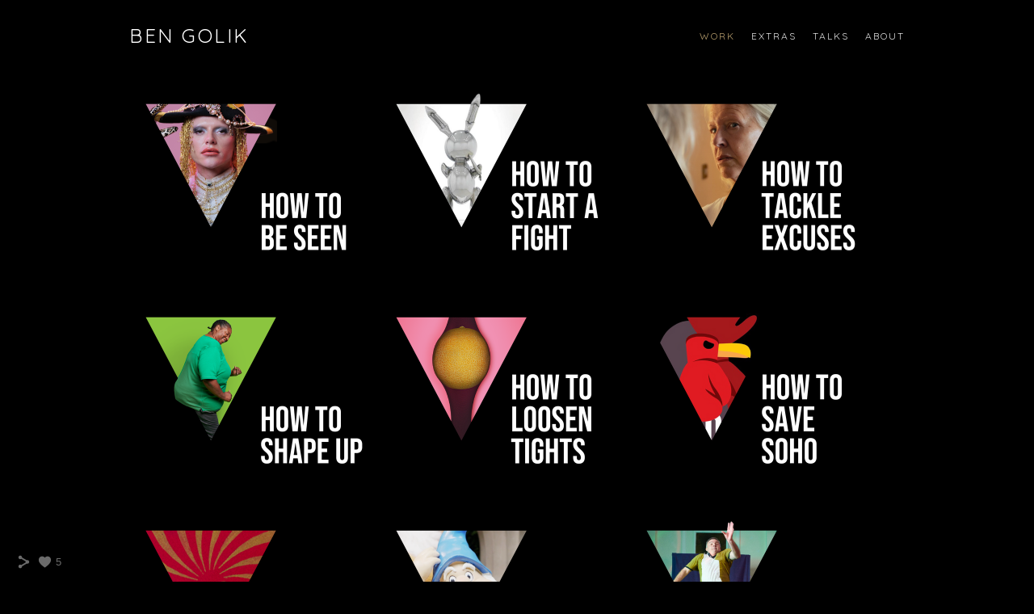

--- FILE ---
content_type: text/html; charset=UTF-8
request_url: https://www.benmakesthings.com/mywaitress/
body_size: 6792
content:
<!doctype html>
<html lang="en" site-body ng-controller="baseController" prefix="og: http://ogp.me/ns#">
<head>
        <title>MY WAITROSE</title>
    <base href="/">
    <meta charset="UTF-8">
    <meta http-equiv="X-UA-Compatible" content="IE=edge,chrome=1">
    <meta name="viewport" content="width=device-width, initial-scale=1">

    <link rel="manifest" href="/manifest.webmanifest">

	
    <meta name="keywords" content="benmakesthings.com, MY WAITROSE, ">
    <meta name="generator" content="benmakesthings.com">
    <meta name="author" content="benmakesthings.com">

    <meta itemprop="name" content="MY WAITROSE">
    <meta itemprop="url" content="https://www.benmakesthings.com/mywaitress/">

    <link rel="alternate" type="application/rss+xml" title="RSS MY WAITROSE" href="/extra/rss" />
    <!-- Open Graph data -->
    <meta property="og:title" name="title" content="MY WAITROSE">

	
    <meta property="og:site_name" content="Benjamin Golik">
    <meta property="og:url" content="https://www.benmakesthings.com/mywaitress/">
    <meta property="og:type" content="website">

            <!--    This part will not change dynamically: except for Gallery image-->

    <meta property="og:image" content="https://dvqlxo2m2q99q.cloudfront.net/000_clients/987717/page/waitrose-header-781178.png">
    <meta property="og:image:height" content="1536">
    <meta property="og:image:width" content="2048">

    
    <meta property="fb:app_id" content="291101395346738">

    <!-- Twitter Card data -->
    <meta name="twitter:url" content="https://www.benmakesthings.com/mywaitress/">
    <meta name="twitter:title" content="MY WAITROSE">

	
	<meta name="twitter:site" content="Benjamin Golik">
    <meta name="twitter:creator" content="benmakesthings.com">

    <link rel="dns-prefetch" href="https://cdn.portfolioboxdns.com">

    	
    <link rel="icon" href="https://cdn.portfolioboxdns.com/pb3/application/_img/app/favicon.png" type="image/png"/>
    <link rel="shortcut icon" href="https://cdn.portfolioboxdns.com/pb3/application/_img/app/favicon.png" type="image/png" />
    

	<!-- sourcecss -->
<link rel="stylesheet" href="https://cdn.portfolioboxdns.com/pb3/application/_output/pb.out.front.ver.1764936980995.css" />
<!-- /sourcecss -->

    

</head>
<body id="pb3-body" pb-style="siteBody.getStyles()" style="visibility: hidden;" ng-cloak class="{{siteBody.getClasses()}}" data-rightclick="{{site.EnableRightClick}}" data-imgshadow="{{site.ThumbDecorationHasShadow}}" data-imgradius="{{site.ThumbDecorationBorderRadius}}"  data-imgborder="{{site.ThumbDecorationBorderWidth}}">

<img ng-if="site.LogoDoUseFile == 1" ng-src="{{site.LogoFilePath}}" alt="" style="display:none;">

<pb-scrol-to-top></pb-scrol-to-top>

<div class="containerNgView" ng-view autoscroll="true" page-font-helper></div>

<div class="base" ng-cloak>
    <div ng-if="base.popup.show" class="popup">
        <div class="bg" ng-click="base.popup.close()"></div>
        <div class="content basePopup">
            <div ng-include="base.popup.view"></div>
        </div>
    </div>
</div>

<logout-front></logout-front>

<script src="https://cdn.portfolioboxdns.com/pb3/application/_output/3rd.out.front.ver.js"></script>

<!-- sourcejs -->
<script src="https://cdn.portfolioboxdns.com/pb3/application/_output/pb.out.front.ver.1764936980995.js"></script>
<!-- /sourcejs -->


<script>
    var isLoadedFromServer = true;
    var seeLiveMobApp = "";

    if(seeLiveMobApp == true || seeLiveMobApp == 1){
        if(pb.utils.isMobile() == true){
            pbAng.isMobileFront = seeLiveMobApp;
        }
    }
    var serverData = {
        siteJson : {"Guid":"1841v7rsCiaINGa","Id":987717,"Url":"benmakesthings.com","IsUnpublished":0,"SecondaryUrl":null,"AccountType":1,"LanguageId":0,"IsSiteLocked":0,"MetaValidationTag":null,"CustomCss":"","CustomHeaderBottom":null,"CustomBodyBottom":"","MobileLogoText":"Ben Golik","MobileMenuBoxColor":"#000000","MobileLogoDoUseFile":0,"MobileLogoFileName":null,"MobileLogoFileHeight":null,"MobileLogoFileWidth":null,"MobileLogoFileNameS3Id":null,"MobileLogoFilePath":null,"MobileLogoFontFamily":"'Quicksand', sans-serif","MobileLogoFontSize":"17px","MobileLogoFontVariant":700,"MobileLogoFontColor":"#ffffff","MobileMenuFontFamily":"'Quicksand', sans-serif","MobileMenuFontSize":"14px","MobileMenuFontVariant":700,"MobileMenuFontColor":"#e0e0e0","MobileMenuIconColor":"#e0e0e0","SiteTitle":"Benjamin Golik","SeoKeywords":"","SeoDescription":"","ShowSocialMediaLinks":1,"SocialButtonStyle":1,"SocialButtonColor":"#6b6b6b","SocialShowShareButtons":1,"SocialFacebookShareUrl":null,"SocialFacebookUrl":null,"SocialTwitterUrl":null,"SocialFlickrUrl":null,"SocialLinkedInUrl":null,"SocialGooglePlusUrl":null,"SocialPinterestUrl":null,"SocialInstagramUrl":null,"SocialBlogUrl":null,"SocialFollowButton":0,"SocialFacebookPicFileName":null,"SocialHideLikeButton":null,"SocialFacebookPicFileNameS3Id":null,"SocialFacebookPicFilePath":null,"BgImagePosition":1,"BgUseImage":0,"BgColor":"#000000","BgFileName":null,"BgFileWidth":null,"BgFileHeight":null,"BgFileNameS3Id":null,"BgFilePath":null,"BgBoxColor":"#000000","LogoDoUseFile":0,"LogoText":"Ben Golik","LogoFileName":null,"LogoFileHeight":null,"LogoFileWidth":null,"LogoFileNameS3Id":null,"LogoFilePath":null,"LogoDisplayHeight":null,"LogoFontFamily":"'Quicksand', sans-serif","LogoFontVariant":"regular","LogoFontSize":"24px","LogoFontColor":"#ffffff","LogoFontSpacing":"5px","LogoFontUpperCase":1,"ActiveMenuFontIsUnderline":0,"ActiveMenuFontIsItalic":0,"ActiveMenuFontIsBold":0,"ActiveMenuFontColor":"#b39a6b","HoverMenuFontIsUnderline":0,"HoverMenuFontIsItalic":0,"HoverMenuFontIsBold":0,"HoverMenuBackgroundColor":null,"ActiveMenuBackgroundColor":null,"MenuFontFamily":"'Quicksand', sans-serif","MenuFontVariant":"regular","MenuFontSize":"12px","MenuFontColor":"#e0e0e0","MenuFontColorHover":"#ffffff","MenuBoxColor":"#000000","MenuBoxBorder":1,"MenuFontSpacing":"8px","MenuFontUpperCase":1,"H1FontFamily":"'Quicksand', sans-serif","H1FontVariant":"regular","H1FontColor":"#ffffff","H1FontSize":"22px","H1Spacing":"2px","H1UpperCase":1,"H2FontFamily":"'Quicksand', sans-serif","H2FontVariant":"regular","H2FontColor":"#ffffff","H2FontSize":"18px","H2Spacing":"1px","H2UpperCase":1,"H3FontFamily":"'Quicksand', sans-serif","H3FontVariant":"regular","H3FontColor":"#ffffff","H3FontSize":"14px","H3Spacing":"1px","H3UpperCase":0,"PFontFamily":"'Open Sans', sans-serif","PFontVariant":"regular","PFontColor":"#e8e8e8","PFontSize":"12px","PLineHeight":"30px","PLinkColor":"#b39a6b","PLinkColorHover":"#ffffff","PSpacing":"1px","PUpperCase":0,"ListFontFamily":"'Quicksand', sans-serif","ListFontVariant":700,"ListFontColor":"#000000","ListFontSize":"11px","ListSpacing":"4px","ListUpperCase":1,"ButtonColor":"#363636","ButtonHoverColor":"#4d4d4d","ButtonTextColor":"#ffffff","SiteWidth":null,"ImageQuality":null,"DznLayoutGuid":2,"DsnLayoutViewFile":"horizontal05","DsnLayoutTitle":"horizontal05","DsnLayoutType":"centered","DsnMobileLayoutGuid":3,"DsnMobileLayoutViewFile":"mobilemenu03","DsnMobileLayoutTitle":"mobilemenu03","FaviconFileNameS3Id":null,"FaviconFileName":null,"FaviconFilePath":null,"ThumbDecorationBorderRadius":null,"ThumbDecorationBorderWidth":null,"ThumbDecorationBorderColor":"#000000","ThumbDecorationHasShadow":0,"MobileLogoDisplayHeight":"0px","IsFooterActive":0,"FooterContent":null,"MenuIsInfoBoxActive":0,"MenuInfoBoxText":"","MenuImageFileName":null,"MenuImageFileNameS3Id":null,"MenuImageFilePath":null,"FontCss":"<link id='sitefonts' href='https:\/\/fonts.googleapis.com\/css?subset=latin,latin-ext,greek,cyrillic&family=Open+Sans:regular|Quicksand:700%2Cregular' rel='stylesheet' type='text\/css'>","ShopSettings":{"Guid":"987717IusIQqZ8","SiteId":987717,"ShopName":null,"Email":null,"ResponseSubject":null,"ResponseEmail":null,"ReceiptNote":null,"PaymentMethod":null,"InvoiceDueDays":30,"HasStripeUserData":null,"Address":null,"Zip":null,"City":null,"CountryCode":null,"OrgNr":null,"PayPalEmail":null,"Currency":null,"ShippingInfo":null,"ReturnPolicy":null,"TermsConditions":null,"ShippingRegions":[],"TaxRegions":[]},"UserTranslatedText":{"Guid":"987717T88rLFr7","SiteId":987717,"Message":"Message","YourName":"Your Name","EnterTheLetters":"Enter The Letters","Send":"Send","ThankYou":"Thank You","Refresh":"Refresh","Follow":"Follow","Comment":"Comment","Share":"Share","CommentOnPage":"Comment On Page","ShareTheSite":"Share The Site","ShareThePage":"Share The Page","AddToCart":"Add To Cart","ItemWasAddedToTheCart":"Item Was Added To The Cart","Item":"Item","YourCart":"Your Cart","YourInfo":"Your Info","Quantity":"Quantity","Product":"Product","ItemInCart":"Item In Cart","BillingAddress":"Billing Address","ShippingAddress":"Shipping Address","OrderSummary":"Order Summary","ProceedToPay":"Proceed To Payment","Payment":"Payment","CardPayTitle":"Credit card information","PaypalPayTitle":"This shop uses paypal to process your payment","InvoicePayTitle":"This shop uses invoice to collect your payment","ProceedToPaypal":"Proceed to paypal to pay","ConfirmInvoice":"Confirm and receive invoice","NameOnCard":"Name on card","APrice":"A Price","Options":"Options","SelectYourCountry":"Select Your Country","Remove":"Remove","NetPrice":"Net Price","Vat":"Vat","ShippingCost":"Shipping Cost","TotalPrice":"Total Price","Name":"Name","Address":"Address","Zip":"Zip","City":"City","State":"State\/Province","Country":"Country","Email":"Email","Phone":"Phone","ShippingInfo":"Shipping Info","Checkout":"Checkout","Organization":"Organization","DescriptionOrder":"Description","InvoiceDate":"Invoice Date","ReceiptDate":"Receipt Date","AmountDue":"Amount Due","AmountPaid":"Amount Paid","ConfirmAndCheckout":"Confirm And Checkout","Back":"Back","Pay":"Pay","ClickToPay":"Click To Pay","AnErrorHasOccurred":"An Error Has Occurred","PleaseContactUs":"Please Contact Us","Receipt":"Receipt","Print":"Print","Date":"Date","OrderNr":"Order Number","PayedWith":"Paid With","Seller":"Seller","HereIsYourReceipt":"Here Is Your Receipt","AcceptTheTerms":"Accept The Terms","Unsubscribe":"Unsubscribe","ViewThisOnline":"View This Online","Price":"Price","SubTotal":"Subtotal","Tax":"Tax","OrderCompleteMessage":"Please download your receipt.","DownloadReceipt":"Download Receipt","ReturnTo":"Return to site","ItemPurchasedFrom":"items was purchased from","SameAs":"Same As","SoldOut":"SOLD OUT","ThisPageIsLocked":"This page is locked","Invoice":"Invoice","BillTo":"Bill to:","Ref":"Reference no.","DueDate":"Due date","Notes":"Notes:","CookieMessage":"We are using cookies to give you the best experience on our site. By continuing to use this website you are agreeing to the use of cookies.","CompleteOrder":"Thank you for your order!","Prev":"Previous","Next":"Next","Tags":"Tags","Description":"Description","Educations":"Education","Experiences":"Experience","Awards":"Awards","Exhibitions":"Exhibitions","Skills":"Skills","Interests":"Interests","Languages":"Languages","Contacts":"Contacts","Present":"Present","created_at":"2018-02-11 09:46:00","updated_at":"2018-02-11 09:46:00"},"GoogleAnalyticsSnippet":"","GoogleAnalyticsObjects":null,"EnableRightClick":1,"EnableCookie":0,"EnableRSS":null,"SiteBGThumb":null,"ClubType":null,"ClubMemberAtSiteId":null,"ProfileImageFileName":null,"ProfileImageS3Id":null,"CoverImageFileName":null,"CoverImageS3Id":null,"ProfileImageFilePath":null,"CoverImageFilePath":null,"StandardBgImage":null,"NrOfProLikes":5,"NrOfFreeLikes":0,"NrOfLikes":5,"ClientCountryCode":"GB","HasRequestedSSLCert":3,"CertNextUpdateDate":1732684717,"IsFlickrWizardComplete":null,"FlickrNsId":null,"SignUpAccountType":null,"created_at":1518338760000},
        pageJson : {"Guid":"987717BpyZ4bCb","PageTitle":"MY WAITROSE","Uri":"mywaitress","IsStartPage":0,"IsFavorite":0,"IsUnPublished":0,"IsPasswordProtected":0,"SeoDescription":"","BlockContent":"","DescriptionPosition":1,"ListImageMargin":"10px","ListImageSize":4,"BgImage":null,"BgImageHeight":0,"BgImageWidth":0,"BgImagePosition":0,"BgImageS3LocationId":0,"PageBGThumb":null,"AddedToClubId":null,"DznTemplateGuid":21,"DsnTemplateType":"galleries","DsnTemplateSubGroup":"verticals","DsnTemplatePartDirective":"part-gallery-vertical","DsnTemplateViewFile":"verticalplain","DsnTemplateProperties":[{"type":"main-text-prop","position":"contentPanel"},{"type":"main-text-position-prop","position":"displaySettings","settings":{"enablePreStyle":0}},{"type":"gallery-prop","position":"contentPanel"},{"type":"image-size-prop","position":"displaySettings"},{"type":"image-margin-prop","position":"displaySettings"},{"type":"show-list-text-prop","position":"displaySettings"}],"DsnTemplateHasPicview":1,"DsnTemplateIsCustom":null,"DsnTemplateCustomTitle":null,"DsnTemplateCustomHtml":"","DsnTemplateCustomCss":"","DsnTemplateCustomJs":"","DznPicviewGuid":10,"DsnPicviewSettings":{"ShowTextPosition":1,"ShowEffect":1,"ShowTiming":1,"ShowPauseTiming":1},"DsnPicviewViewFile":"lightbox","DsnPicViewIsLinkable":0,"Picview":{"Fx":"fade","Timing":10000,"PauseTiming":1,"TextPosition":0,"BgSize":null},"DoShowGalleryItemListText":1,"FirstGalleryItemGuid":"AytHfdqKx1psgYkw","GalleryItems":[{"Guid":"AytHfdqKx1psgYkw","SiteId":987717,"PageGuid":"987717BpyZ4bCb","FileName":"waitrose-header-781178.png","S3LocationId":0,"VideoThumbUrl":null,"VideoUrl":null,"VideoItemGuid":null,"Height":1536,"Width":2048,"Idx":0,"ListText":"","TextContent":""},{"Guid":"987717SFAdyb0K","SiteId":987717,"PageGuid":"987717BpyZ4bCb","FileName":"987717SFAdyb0K.png","S3LocationId":0,"VideoThumbUrl":null,"VideoUrl":null,"VideoItemGuid":null,"Height":1536,"Width":2048,"Idx":1,"ListText":"","TextContent":""},{"Guid":"98771735EJY9Xx","SiteId":987717,"PageGuid":"987717BpyZ4bCb","FileName":"98771735EJY9Xx.png","S3LocationId":0,"VideoThumbUrl":null,"VideoUrl":null,"VideoItemGuid":null,"Height":1536,"Width":2049,"Idx":2,"ListText":"","TextContent":""},{"Guid":"987717PTwMeBMa","SiteId":987717,"PageGuid":"987717BpyZ4bCb","FileName":"987717PTwMeBMa.png","S3LocationId":0,"VideoThumbUrl":null,"VideoUrl":null,"VideoItemGuid":null,"Height":1536,"Width":2049,"Idx":3,"ListText":"","TextContent":""},{"Guid":"987717wU67tzgD","SiteId":987717,"PageGuid":"987717BpyZ4bCb","FileName":"987717wU67tzgD.png","S3LocationId":0,"VideoThumbUrl":null,"VideoUrl":null,"VideoItemGuid":null,"Height":1536,"Width":2048,"Idx":4,"ListText":"","TextContent":""},{"Guid":"987717sFxNSAnm","SiteId":987717,"PageGuid":"987717BpyZ4bCb","FileName":"987717sFxNSAnm.png","S3LocationId":0,"VideoThumbUrl":null,"VideoUrl":null,"VideoItemGuid":null,"Height":1536,"Width":2048,"Idx":5,"ListText":"","TextContent":""},{"Guid":"987717cJFm1FIi","SiteId":987717,"PageGuid":"987717BpyZ4bCb","FileName":"987717cJFm1FIi.png","S3LocationId":0,"VideoThumbUrl":null,"VideoUrl":null,"VideoItemGuid":null,"Height":1536,"Width":2048,"Idx":6,"ListText":"","TextContent":""},{"Guid":"9877176OxqgJby","SiteId":987717,"PageGuid":"987717BpyZ4bCb","FileName":"9877176OxqgJby.png","S3LocationId":0,"VideoThumbUrl":null,"VideoUrl":null,"VideoItemGuid":null,"Height":1536,"Width":2048,"Idx":7,"ListText":"","TextContent":""},{"Guid":"9877176DKO4Y0v","SiteId":987717,"PageGuid":"987717BpyZ4bCb","FileName":"9877176DKO4Y0v.png","S3LocationId":0,"VideoThumbUrl":null,"VideoUrl":null,"VideoItemGuid":null,"Height":1536,"Width":2048,"Idx":8,"ListText":"","TextContent":""},{"Guid":"987717LgyaiFB7","SiteId":987717,"PageGuid":"987717BpyZ4bCb","FileName":"987717LgyaiFB7.png","S3LocationId":0,"VideoThumbUrl":null,"VideoUrl":null,"VideoItemGuid":null,"Height":1536,"Width":2048,"Idx":9,"ListText":"","TextContent":""},{"Guid":"9877173LKSggD1","SiteId":987717,"PageGuid":"987717BpyZ4bCb","FileName":"9877173LKSggD1.png","S3LocationId":0,"VideoThumbUrl":null,"VideoUrl":null,"VideoItemGuid":null,"Height":1536,"Width":2048,"Idx":10,"ListText":"","TextContent":""},{"Guid":"987717oqNwsCgk","SiteId":987717,"PageGuid":"987717BpyZ4bCb","FileName":"987717oqNwsCgk.png","S3LocationId":0,"VideoThumbUrl":null,"VideoUrl":null,"VideoItemGuid":null,"Height":1536,"Width":2048,"Idx":11,"ListText":"","TextContent":""}],"Slideshow":{"Fx":null,"Timing":10000,"PauseTiming":0,"TextPosition":0,"BgSize":null},"AddedToExpo":0,"FontCss":"","CreatedAt":"2018-02-12 00:34:18"},
        menuJson : [{"Guid":"987717uzEncl0P","SiteId":987717,"PageGuid":"987717PWKP9PrV","Title":"WORK","Url":"\/home","Target":"_self","ListOrder":0,"ParentGuid":null,"created_at":"2018-02-11 22:45:18","updated_at":"2018-02-11 22:50:50","Children":[]},{"Guid":"987717GkuPo7Hh","SiteId":987717,"PageGuid":"987717smkE9KJO","Title":"EXTRAS","Url":"\/extras","Target":"_self","ListOrder":1,"ParentGuid":null,"created_at":"2018-02-11 23:10:00","updated_at":"2018-02-11 23:10:00","Children":[]},{"Guid":"987717c88mn0Ty","SiteId":987717,"PageGuid":"987717xuMLZaDr","Title":"TALKS","Url":"\/talks","Target":"_self","ListOrder":2,"ParentGuid":null,"created_at":"2022-11-19 18:51:43","updated_at":"2022-11-19 18:54:43","Children":[]},{"Guid":"987717oBrQjH5a","SiteId":987717,"PageGuid":"987717MuXF5cP0","Title":"ABOUT","Url":"\/about","Target":"_self","ListOrder":3,"ParentGuid":null,"created_at":"2018-02-12 01:11:02","updated_at":"2022-11-19 18:54:43","Children":[]}],
        timestamp: 1762586377,
        resourceVer: 379,
        frontDictionaryJson: {"common":{"text404":"The page you are looking for does not exist!","noStartPage":"You don't have a start page","noStartPageText1":"Use any page as your start page or create a new page.","noStartPageText2":"How do I use an an existing page as my start page?","noStartPageText3":"- Click on PAGES (In the admin panel to the right)","noStartPageText4":"- Click on the page you want to have as your start page.","noStartPageText5":"- Toggle the Start page switch.","noStartPage2":"This website doesn't have any start page","loginAt":"Login at","toManage":"to manage the website.","toAddContent":"to add content.","noContent1":"Create your first page","noContent11":"Create your first page","noContent111":"Click on New Page","noContent2":"Click on <span>new page<\/span> to add your content to galleries, blogs, e-commerce and much more","noContent":"This website doesn't have any content","onlinePortfolioWebsite":"Online portfolio website","addToCartMessage":"The item has been added to your cart","iaccepthe":"I accept the","termsandconditions":"terms & conditions","andthe":"and the","returnpolicy":"return policy","admin":"Admin","back":"Back","edit":"Edit","appreciate":"Appreciate","portfolioboxLikes":"Portfoliobox Likes","like":"Like","youCanOnlyLikeOnce":"You can only like once","search":"Search","blog":"Blog","allow":"Allow","allowNecessary":"Allow Necessary","leaveWebsite":"Leave Website"},"monthName":{"january":"January","february":"February","march":"March","april":"April","may":"May","june":"June","july":"July","august":"August","september":"September","october":"October","november":"November","december":"December"}}    };

    var allowinfscroll = "false";
    allowinfscroll = (allowinfscroll == undefined) ? true : (allowinfscroll == 'true') ? true : false;

    var isAdmin = false;
    var addScroll = false;
    var expTimer = false;

    $('body').css({
        visibility: 'visible'
    });

    pb.initializer.start(serverData,isAdmin,function(){
        pbAng.App.start();
    });

    //add for custom JS
    var tempObj = {};
</script>

<script>
    window.pb_analytic = {
        ver: 3,
        s_id: (pb && pb.data && pb.data.site) ? pb.data.site.Id : 0,
        h_s_id: "30526f68b0cf40e1f727edbab382dcc5",
    }
</script>
<script defer src="https://cdn.portfolioboxdns.com/0000_static/app/analytics.min.js"></script>


<!--<script type="text/javascript" src="https://maps.google.com/maps/api/js?sensor=true"></script>-->


                    <script type="application/ld+json">
                    {
                        "@context": "https://schema.org/",
                        "@type": "WebSite",
                        "url": "https://www.benmakesthings.com/mywaitress",
                        "name": "Benjamin Golik",
                        "author": {
                            "@type": "Person",
                            "name": "Benjamin Golik"
                        },
                        "description": "",
                        "publisher": "Benjamin Golik"
                    }
                    </script>
                
                        <script type="application/ld+json">
                        {
                            "@context": "https://schema.org/",
                            "@type": "CreativeWork",
                            "url": "https://www.benmakesthings.com/mywaitress",
                        "image":[
                                {
                                    "@type": "ImageObject",
                                    "image": "https://dvqlxo2m2q99q.cloudfront.net/000_clients/987717/page/waitrose-header-781178.png",
                                    "contentUrl": "https://dvqlxo2m2q99q.cloudfront.net/000_clients/987717/page/waitrose-header-781178.png",
                                    "description": "No Description",
                                    "name": "MY WAITROSE",
                                    "height": "1536",
                                    "width": "2048"
                                }
                                ,
                                {
                                    "@type": "ImageObject",
                                    "image": "https://dvqlxo2m2q99q.cloudfront.net/000_clients/987717/page/987717SFAdyb0K.png",
                                    "contentUrl": "https://dvqlxo2m2q99q.cloudfront.net/000_clients/987717/page/987717SFAdyb0K.png",
                                    "description": "No Description",
                                    "name": "MY WAITROSE",
                                    "height": "1536",
                                    "width": "2048"
                                }
                                ,
                                {
                                    "@type": "ImageObject",
                                    "image": "https://dvqlxo2m2q99q.cloudfront.net/000_clients/987717/page/98771735EJY9Xx.png",
                                    "contentUrl": "https://dvqlxo2m2q99q.cloudfront.net/000_clients/987717/page/98771735EJY9Xx.png",
                                    "description": "No Description",
                                    "name": "MY WAITROSE",
                                    "height": "1536",
                                    "width": "2049"
                                }
                                ,
                                {
                                    "@type": "ImageObject",
                                    "image": "https://dvqlxo2m2q99q.cloudfront.net/000_clients/987717/page/987717PTwMeBMa.png",
                                    "contentUrl": "https://dvqlxo2m2q99q.cloudfront.net/000_clients/987717/page/987717PTwMeBMa.png",
                                    "description": "No Description",
                                    "name": "MY WAITROSE",
                                    "height": "1536",
                                    "width": "2049"
                                }
                                ,
                                {
                                    "@type": "ImageObject",
                                    "image": "https://dvqlxo2m2q99q.cloudfront.net/000_clients/987717/page/987717wU67tzgD.png",
                                    "contentUrl": "https://dvqlxo2m2q99q.cloudfront.net/000_clients/987717/page/987717wU67tzgD.png",
                                    "description": "No Description",
                                    "name": "MY WAITROSE",
                                    "height": "1536",
                                    "width": "2048"
                                }
                                ,
                                {
                                    "@type": "ImageObject",
                                    "image": "https://dvqlxo2m2q99q.cloudfront.net/000_clients/987717/page/987717sFxNSAnm.png",
                                    "contentUrl": "https://dvqlxo2m2q99q.cloudfront.net/000_clients/987717/page/987717sFxNSAnm.png",
                                    "description": "No Description",
                                    "name": "MY WAITROSE",
                                    "height": "1536",
                                    "width": "2048"
                                }
                                ,
                                {
                                    "@type": "ImageObject",
                                    "image": "https://dvqlxo2m2q99q.cloudfront.net/000_clients/987717/page/987717cJFm1FIi.png",
                                    "contentUrl": "https://dvqlxo2m2q99q.cloudfront.net/000_clients/987717/page/987717cJFm1FIi.png",
                                    "description": "No Description",
                                    "name": "MY WAITROSE",
                                    "height": "1536",
                                    "width": "2048"
                                }
                                ,
                                {
                                    "@type": "ImageObject",
                                    "image": "https://dvqlxo2m2q99q.cloudfront.net/000_clients/987717/page/9877176OxqgJby.png",
                                    "contentUrl": "https://dvqlxo2m2q99q.cloudfront.net/000_clients/987717/page/9877176OxqgJby.png",
                                    "description": "No Description",
                                    "name": "MY WAITROSE",
                                    "height": "1536",
                                    "width": "2048"
                                }
                                ,
                                {
                                    "@type": "ImageObject",
                                    "image": "https://dvqlxo2m2q99q.cloudfront.net/000_clients/987717/page/9877176DKO4Y0v.png",
                                    "contentUrl": "https://dvqlxo2m2q99q.cloudfront.net/000_clients/987717/page/9877176DKO4Y0v.png",
                                    "description": "No Description",
                                    "name": "MY WAITROSE",
                                    "height": "1536",
                                    "width": "2048"
                                }
                                ,
                                {
                                    "@type": "ImageObject",
                                    "image": "https://dvqlxo2m2q99q.cloudfront.net/000_clients/987717/page/987717LgyaiFB7.png",
                                    "contentUrl": "https://dvqlxo2m2q99q.cloudfront.net/000_clients/987717/page/987717LgyaiFB7.png",
                                    "description": "No Description",
                                    "name": "MY WAITROSE",
                                    "height": "1536",
                                    "width": "2048"
                                }
                                ,
                                {
                                    "@type": "ImageObject",
                                    "image": "https://dvqlxo2m2q99q.cloudfront.net/000_clients/987717/page/9877173LKSggD1.png",
                                    "contentUrl": "https://dvqlxo2m2q99q.cloudfront.net/000_clients/987717/page/9877173LKSggD1.png",
                                    "description": "No Description",
                                    "name": "MY WAITROSE",
                                    "height": "1536",
                                    "width": "2048"
                                }
                                ,
                                {
                                    "@type": "ImageObject",
                                    "image": "https://dvqlxo2m2q99q.cloudfront.net/000_clients/987717/page/987717oqNwsCgk.png",
                                    "contentUrl": "https://dvqlxo2m2q99q.cloudfront.net/000_clients/987717/page/987717oqNwsCgk.png",
                                    "description": "No Description",
                                    "name": "MY WAITROSE",
                                    "height": "1536",
                                    "width": "2048"
                                }
                                ]
                    }
                    </script>
                    
<script src="https://www.google.com/recaptcha/api.js?render=explicit" defer></script>

</body>
<return-to-mobile-app></return-to-mobile-app>
<public-cookie></public-cookie>
</html>